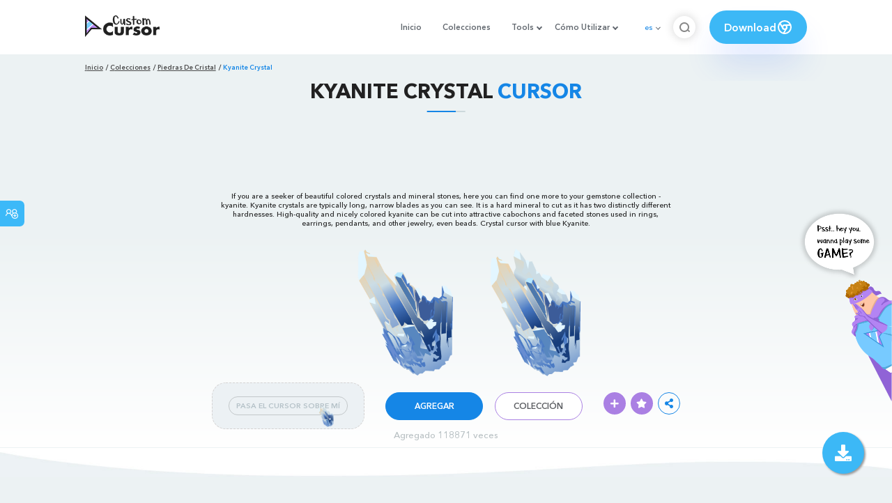

--- FILE ---
content_type: text/html; charset=utf-8
request_url: https://custom-cursor.com/es/collection/crystal-stones/kyanite-crystal
body_size: 14199
content:
<!DOCTYPE html><html class="no-js" lang="es"><head><meta charset="utf-8"><meta name="viewport" content="width=device-width, initial-scale=1"><link rel="apple-touch-icon" href="/apple-touch-icon.png"><link rel="icon" href="/images/favicon.ico"><title>Kyanite Crystal cursor – Custom Cursor</title><meta name="keywords" content="Crystals Cursor, Carnelian Kyanite cursor, blue cursor, quartz cursor, stone, Kyanite cursor, mineral cursor, 3d cursor, gemstone,"><meta name="description" content="If you are a seeker of beautiful colored crystals and mineral stones, here you can find one more to your gem collection - kyanite. Kyanite crystals are typically long, narrow blades as you can see. Crystal cursor with blue Kyanite."><meta name="author" content="BLife Team"><link rel="canonical" href="https://custom-cursor.com/es/collection/crystal-stones/kyanite-crystal"><meta property="og:title" content="Kyanite Crystal cursor – Custom Cursor"><meta property="og:description" content="If you are a seeker of beautiful colored crystals and mineral stones, here you can find one more to your gem collection - kyanite. Kyanite crystals are typically long, narrow blades as you can see. Crystal cursor with blue Kyanite."><meta property="og:type" content="website"><meta property="og:url" content="https://custom-cursor.com/es/collection/crystal-stones/kyanite-crystal"><meta property="og:image" content="https://cdn.custom-cursor.com/packs/5478/crystal-stones-kyanite-pack-652x652.jpg"><meta name="twitter:site" content="@CustomCursor"><meta name="twitter:card" content="summary_large_image"><meta name="twitter:description" content="If you are a seeker of beautiful colored crystals and mineral stones, here you can find one more to your gem collection - kyanite. Kyanite crystals are typically long, narrow blades as you can see. Crystal cursor with blue Kyanite."><meta name="twitter:image:src" content="https://cdn.custom-cursor.com/packs/5478/crystal-stones-kyanite-pack-652x652.jpg"><script type="application/ld+json">{ "@context": "https://schema.org/", "@type": "BreadcrumbList", "itemListElement": [{"@type":"ListItem","position":1,"name":"Inicio","item":"https://custom-cursor.com/es"},{"@type":"ListItem","position":2,"name":"Colecciones","item":"https://custom-cursor.com/es/collections"},{"@type":"ListItem","position":3,"name":"Piedras De Cristal","item":"https://custom-cursor.com/es/collection/crystal-stones"},{"@type":"ListItem","position":4,"name":"Kyanite Crystal","item":"https://custom-cursor.com/es/collection/crystal-stones/kyanite-crystal"}] }
</script><script type="application/ld+json">{"@context":"https://schema.org","@type":"Article","mainEntityOfPage":{"@type":"WebPage","@id":"https://custom-cursor.com/es/collection/crystal-stones/kyanite-crystal"},"headline":"Kyanite Crystal cursor – Custom Cursor","description":"If you are a seeker of beautiful colored crystals and mineral stones, here you can find one more to your gem collection - kyanite. Kyanite crystals are typically long, narrow blades as you can see. Crystal cursor with blue Kyanite.","image":{"@type":"ImageObject","url":"https://cdn.custom-cursor.com/packs/5478/crystal-stones-kyanite-pack-652x652.jpg"},"author":{"@type":"Person","name":"BLife Team"},"publisher":{"@type":"Organization","name":"BLife Team","logo":{"@type":"ImageObject","url":"https://custom-cursor.com/favicon.ico","width":32,"height":32}},"datePublished":"2021-12-03T10:12:49.000Z","dateModified":"2026-01-20T11:05:13.000Z"}</script><link rel="preconnect" href="//cdn.custom-cursor.com" crossorigin><link rel="dns-prefetch" href="//cdn.custom-cursor.com"><meta name="facebook-domain-verification" content="s1ntswtjl4vs3qno9bo1s9050xxp76"><link rel="preload" as="font" href="/fonts/AvenirNextCyr-Bold.woff2" type="font/woff2" crossorigin="anonymous"><link rel="preload" as="font" href="/fonts/AvenirNextCyr-Demi.woff2" type="font/woff2" crossorigin="anonymous"><link rel="preload" as="font" href="/fonts/AvenirNextCyr-Medium.woff2" type="font/woff2" crossorigin="anonymous"><link rel="preload" as="font" href="/fonts/fa-brands-400.woff2" type="font/woff2" crossorigin="anonymous"><link rel="preload" as="font" href="/fonts/fa-regular-400.woff2" type="font/woff2" crossorigin="anonymous"><link rel="preload" as="font" href="/fonts/fa-solid-900.woff2" type="font/woff2" crossorigin="anonymous"><link rel="stylesheet" href="/styles/vendor.css?t=23092021"><link rel="stylesheet" href="/styles/header.css?t=1768917631105"><script>window.Messages = {added: "Agregado",
    notify: {
        success: "Éxito",
        error: "Error",
        errorMessage: "Mensaje de error",
        select_a_cursor_or_pointer: "Seleccione un cursor o puntero",
        curor_pack_is_set: "El paquete de cursor está activo",
        cursor_pack_added_to_my_collection: "Paquete de cursor agregado a mi colección"
    }
}</script><script async src="https://www.googletagmanager.com/gtag/js?id=G-ERTYZQTKXY"></script><script type="application/javascript">window.dataLayer = window.dataLayer || []; function gtag() { dataLayer.push(arguments); } gtag('js', new Date());gtag('config', 'G-ERTYZQTKXY');</script><script type="application/javascript">window.CC_TRANSLATE = { NO_INSTALL: {} }</script><script async src="https://pagead2.googlesyndication.com/pagead/js/adsbygoogle.js?client=ca-pub-2191188247269206"
     crossorigin="anonymous"></script><style>.detail-single .container .detail-single-content .single-content-img .single-slider-img {
    margin: 0 auto;
    max-height: 294px;
    height: 15.3125vw;
    width: 33.90625vw
}

@media (max-width: 1199px) {
    .detail-single .container .detail-single-content .single-content-img .single-slider-img {
        width: 33.90625vw;
        max-width: 90%
    }
}

@media (max-width: 992px) {
    .detail-single .container .detail-single-content .single-content-img .single-slider-img {
        width: 33.90625vw;
        height: auto
    }
}

@media (max-width: 600px) {
    .detail-single .container .detail-single-content .single-content-img .single-slider-img {
        width: auto;
        max-width: 90%;
        max-height: 269px;
        margin-bottom: 15px
    }
}</style><style>::-webkit-scrollbar {
    height: 12px !important;
    width: 10px !important;
}

.c-share {
    color: #1586e6;
    animation: pulse 1s ease-out infinite;
    animation-iteration-count: 2;
    border-color: #1586e6;
}

@keyframes pulse {
    0% {
        opacity: 0.9;
        transform: scale(0.8);
    }
    30% {
        opacity: 1;
        transform: scale(1);
    }
    70% {
        opacity: 1;
        transform: scale(1);
    }
    100% {
        opacity: 0.9;
        transform: scale(0.8);
    }
}

.privacy{
    width: 100%;
}
.privacy a:hover {
    color: #aa80e3;;
}

.privacy a {
    color: #212121;
    transition: color .3s ease-in-out;
    font-family: "Avenir Next Cyr Medium" !important;
    font-size: 16px;
}
</style></head><body><header><style>.header-row ul {
    margin-bottom: 0px !important;
}

li.dropdown:before {
    position: absolute;
    content: "";
    padding: 2px;
    border: solid #61676e;
    border-width: 0 2px 2px 0;
    transform: translateY(-50%) rotate(45deg);
    top: 50%;
    right: 0;
    margin-right: -4px
}

.download_button {
    --primary: #3cb8f6;
    --shadow: rgba(39, 94, 254, .2);
    position: relative;
    display: flex;
    flex-wrap: nowrap;
    align-content: center;
    align-items: center;
    justify-content: center;
    margin-left: 20px;
    padding: 10px 15px;
    border-radius: 30px;
    background: var(--primary);
    overflow: hidden;
    box-shadow: 0 32px 48px -8px var(--shadow);
    font: .8333333333vw Avenir Next Cyr Demi;
    color: white;
    width: 140px !important;
    height: 48px;
    font-size: 15px;
    gap: 5px;
}

.download_button .text {
    color: white;
}

.download_button i {
    padding: 7px;
}

.download_button:hover {
    --primary: #aa80e3;
    text-decoration: none
}

.download_button.rate {
    --primary: #aa80e3;
}

.download_button.rate:hover {
    --primary: #3cb8f6;
}

.download_button svg {
    width: 24px;
    height: 24px;
    display: block;
    color: #fff;
}

ul.header-menu > li {
    padding-top: 5px;
    padding-bottom: 5px
}

.dropbtn {
    padding: 16px;
    font-size: 16px;
    border: none;
}

.dropdown {
    position: relative;
    display: inline-block;
}

/* Dropdown Content (Hidden by Default) */
.dropdown-content {
    display: none;
    position: absolute;
    padding: 10px;
    margin-top: 5px;
    box-shadow: 0 0 1.0416666667vw rgba(0, 0, 0, .18);
    background: #fff;
    border-radius: 10px;
    z-index: 9999;

}

.dropdown-content li {
    margin-right: 0;
}

.dropdown-content li {
    padding-left: 10px;
    padding-right: 15px;
}

/* Links inside the dropdown */
.dropdown-content a {
    color: black;
    text-decoration: none;
    display: block;
    white-space: nowrap;

}

/* Change color of dropdown links on hover */
.dropdown-content a:hover {

}

/* Show the dropdown menu on hover */
.dropdown:hover .dropdown-content {
    display: block;
    right: 0;
}

/* Change the background color of the dropdown button when the dropdown content is shown */
.dropdown:hover .dropbtn {

}

@media (max-width: 991px) {
    .header-menu {
        height: auto !important;
    }

}


</style><div class="header-row"><div class="burger"><span></span></div><a class="header-logo" href="/es" title="Custom Cursor"><img src="https://custom-cursor.com/images/logo.png" alt="Custom Cursor"></a><ul class="header-menu"><li><a href="/es">Inicio</a></li><li><a href="/es/collections">Colecciones</a></li><li class="dropdown"><a class="dropbtn" href="javascript:void(0)">Tools</a><ul class="dropdown-content"><li><a href="/es/constructor">Cursor Constructor</a></li><li><a href="/es/cursor-creator">Custom Cursor Creator</a></li><li><a href="/es/randomizer">Magic 8 Ball Randomizer</a></li><li><a href="/es/custom-cursor-unblocked" target="_blank">Custom Cursor Unblocked</a></li><li><a href="https://community.custom-cursor.com/" target="_blank">Cursor Community</a></li></ul></li><li class="dropdown"><a class="dropbtn" href="javascript:void(0)">Cómo Utilizar</a><ul class="dropdown-content"><li><a href="/es//how-to-use/chrome">¿CÓMO USAR CURSOR PERSONALIZADO PARA CROME</a></li><li><a href="/es/how-to-use/windows">¿CÓMO USAR CUSTOM CURSOR PARA Windows</a></li></ul></li><li class="menu-mobile line"><a href="/es">Inicio</a></li><li class="menu-mobile line"><a href="/es/collections">Colecciones</a></li><li class="menu-mobile line"><a href="/es/constructor">Cursor Constructor</a></li><li class="menu-mobile line"><a href="/es/cursor-creator">Custom Cursor Creator</a></li><li class="menu-mobile line"><a href="/es/randomizer">Magic 8 Ball Randomizer</a></li><li class="menu-mobile line"><a href="/es/custom-cursor-unblocked">Custom Cursor Unblocked</a></li><li class="menu-mobile line"><a href="https://community.custom-cursor.com/">Cursor Community</a></li><li class="menu-mobile line"><a href="/es//how-to-use/chrome">¿CÓMO USAR CURSOR PERSONALIZADO PARA CROME</a></li><li class="menu-mobile line"><a href="/es/how-to-use/windows">¿CÓMO USAR CUSTOM CURSOR PARA Windows</a></li></ul><div class="header-lan"><div class="lan-current">es</div><ul class="lan-list"><li><a href="/en/collection/crystal-stones/kyanite-crystal">en</a></li><li><a href="/es/collection/crystal-stones/kyanite-crystal">es</a></li><li><a href="/fr/collection/crystal-stones/kyanite-crystal">fr</a></li><li><a href="/ru/collection/crystal-stones/kyanite-crystal">ru</a></li></ul></div><div class="header-btn-search"><img src="https://custom-cursor.com/images/icons/search-icon.png" alt="Search for custom-cursor.com"></div><a class="download_button" href="https://chrome.google.com/webstore/detail/custom-cursor-for-chrome/ogdlpmhglpejoiomcodnpjnfgcpmgale?utm_source=site&amp;utm_medium=link&amp;utm_campaign=hover_button" target="_blank" category="download"><div class="text">Download</div><svg><use xlink:href="#chrome"></use></svg></a><svg xmlns="http://www.w3.org/2000/svg" style="display: none;"><symbol id="chrome" xmlns="http://www.w3.org/2000/svg" width="24" height="24" viewBox="0 0 24 24" stroke-width="2" stroke="currentColor" fill="none" stroke-linecap="round" stroke-linejoin="round"><path stroke="none" d="M0 0h24v24H0z" fill="none"></path><circle cx="12" cy="12" r="9"></circle><circle cx="12" cy="12" r="3"></circle><path d="M12 9h8.4"></path><path d="M14.598 13.5l-4.2 7.275"></path><path d="M9.402 13.5l-4.2 -7.275"></path></symbol><symbol id="firefox" xmlns="http://www.w3.org/2000/svg" width="24" height="24" viewBox="0 0 24 24" stroke-width="2" stroke="currentColor" fill="none" stroke-linecap="round" stroke-linejoin="round"><path stroke="none" d="M0 0h24v24H0z" fill="none"></path><path d="M4.028 7.82a9 9 0 1 0 12.823 -3.4c-1.636 -1.02 -3.064 -1.02 -4.851 -1.02h-1.647"></path><path d="M4.914 9.485c-1.756 -1.569 -.805 -5.38 .109 -6.17c.086 .896 .585 1.208 1.111 1.685c.88 -.275 1.313 -.282 1.867 0c.82 -.91 1.694 -2.354 2.628 -2.093c-1.082 1.741 -.07 3.733 1.371 4.173c-.17 .975 -1.484 1.913 -2.76 2.686c-1.296 .938 -.722 1.85 0 2.234c.949 .506 3.611 -.995 4.545 .354c-1.698 .102 -1.536 3.107 -3.983 2.727c2.523 .957 4.345 .462 5.458 -.34c1.965 -1.52 2.879 -3.542 2.879 -5.557c-.014 -1.398 .194 -2.695 -1.26 -4.75"></path></symbol><symbol id="windows" xmlns="http://www.w3.org/2000/svg" width="24" height="24" viewBox="0 0 24 24" stroke-width="2" stroke="currentColor" fill="none" stroke-linecap="round" stroke-linejoin="round"><path stroke="none" d="M0 0h24v24H0z" fill="none"></path><path d="M17.8 20l-12 -1.5c-1 -.1 -1.8 -.9 -1.8 -1.9v-9.2c0 -1 .8 -1.8 1.8 -1.9l12 -1.5c1.2 -.1 2.2 .8 2.2 1.9v12.1c0 1.2 -1.1 2.1 -2.2 1.9z"></path><line x1="12" y1="5" x2="12" y2="19"></line><line x1="4" y1="12" x2="20" y2="12"></line></symbol><symbol id="edge" xmlns="http://www.w3.org/2000/svg" width="24" height="24" viewBox="0 0 24 24" stroke-width="2" stroke="currentColor" fill="none" stroke-linecap="round" stroke-linejoin="round"><path stroke="none" d="M0 0h24v24H0z" fill="none"></path><path d="M20.978 11.372a9 9 0 1 0 -1.593 5.773"></path><path d="M20.978 11.372c.21 2.993 -5.034 2.413 -6.913 1.486c1.392 -1.6 .402 -4.038 -2.274 -3.851c-1.745 .122 -2.927 1.157 -2.784 3.202c.28 3.99 4.444 6.205 10.36 4.79"></path><path d="M3.022 12.628c-.283 -4.043 8.717 -7.228 11.248 -2.688"></path><path d="M12.628 20.978c-2.993 .21 -5.162 -4.725 -3.567 -9.748"></path></symbol><symbol id="star" xmlns="http://www.w3.org/2000/svg" width="24" height="24" viewBox="0 0 24 24" stroke-width="2" stroke="currentColor" fill="none" stroke-linecap="round" stroke-linejoin="round"><path stroke="none" d="M0 0h24v24H0z" fill="none"></path><path d="M12 17.75l-6.172 3.245l1.179 -6.873l-5 -4.867l6.9 -1l3.086 -6.253l3.086 6.253l6.9 1l-5 4.867l1.179 6.873z"></path></symbol></svg><div class="menu-search-container"><div class="menu-search-input"><form><input class="typeahead tt-hint" type="text" placeholder="Buscar custom-cursor.com"></form></div><div class="search-sub-menu"><div id="resultSearch"><h3>Resultados de la búsqueda:</h3><ul id="result" aria-expanded="false"></ul></div><div id="quickLinks"><h3>Enlaces Rápidos</h3><ul><li><a href="/es/editors_picks" title="Selección del Editor">Selección del Editor</a></li><li><a href="/es/tops" title="Cursores Top">Cursores Top</a></li><li><a href="/es/packs" title="Nuevos Cursores">Nuevos Cursores</a></li><li><a href="https://community.custom-cursor.com" target="_blank" title="Foro Comunitario">Foro Comunitario</a></li></ul></div></div></div></div></header><section class="block-breadcrumbs"><div class="breadcrumbs-container"><ul class="breadcrumbs"><li><a href="/es" title="Inicio">Inicio</a></li><li><a href="/es/collections" title="Colecciones">Colecciones</a></li><li><a href="/es/collection/crystal-stones" title="Piedras De Cristal">Piedras De Cristal</a></li><li>Kyanite Crystal</li></ul></div></section><section class="detail-single lazy-background"><div class="container"><h1 class="page-title">Kyanite Crystal <span>Cursor</span></h1><div class="container"><div style='text-align: center;'>
<!-- Pack Item Top -->
<ins class="adsbygoogle"

     style="display:block;width:728px;height:90px;     margin: 0 auto;"
     data-ad-format="horizontal"
     data-ad-client="ca-pub-2191188247269206"
     data-ad-slot="9933613889"
     data-full-width-responsive="true"></ins>
<script>
     (adsbygoogle = window.adsbygoogle || []).push({});
</script>
</div></div><div class="detail-single-content"><div class="single-content-text"><p>If you are a seeker of beautiful colored crystals and mineral stones, here you can find one more to your gemstone collection - kyanite. Kyanite crystals are typically long, narrow blades as you can see. It is a hard mineral to cut as it has two distinctly different hardnesses. High-quality and nicely colored kyanite can be cut into attractive cabochons and faceted stones used in rings, earrings, pendants, and other jewelry, even beads. Crystal cursor with blue Kyanite.</p></div><div class="single-content-img"><div class="single-slider-img"><img alt="Kyanite Crystal Cursor" src="https://cdn.custom-cursor.com/packs/5478/crystal-stones-kyanite-pack.png" loading="lazy"></div></div><div class="single-content-b"><div class="single-b-l ex" style="cursor: url(https://cdn.custom-cursor.com/db/11654/32/crystal-stones-kyanite-cursor.png) , default !important"><button class="btn btn__tran" style="cursor: url(https://cdn.custom-cursor.com/db/11653/32/crystal-stones-kyanite-pointer.png)   , pointer !important">PASA EL CURSOR SOBRE MÍ</button><img class="b-button-img1" srcset="https://cdn.custom-cursor.com/db/11653/32/crystal-stones-kyanite-pointer.png" src="https://cdn.custom-cursor.com/db/11653/32/crystal-stones-kyanite-pointer.png" alt="Kyanite Crystal Blue Pointer" loading="lazy"></div><div class="single-b-c"><div class="btn-group disabled"><a class="btn_add btn_mul add-pack" href="javascript:void(0)" data-name="Kyanite Crystal" data-collection-id="184" data-pack-id="5478" title="Add to Custom Cursor Browser Extension">Agregar</a><a class="btn_win btn_mul install-pack" href="customcur://202b961e-2640-4b41-9ffb-53e10eee35d8" title="Add to Custom Cursor Windows app"><i class="fab fa-windows"></i></a></div><a class="btn btn__white single-btn" href="/es/collection/crystal-stones" title="Colección">Colección</a></div><div class="single-b-r"><div class="single-b-info"><div class="componentAddTrail" id="content"><div class="single-share addToTrail" id="deleteButton" data-id="5478" title="Add to Custom Cursor Trail"><i class="fas fa-plus"></i></div></div><div class="single-share addToFavorite" data-id="5478"><i class="fas fa-star"></i></div><div class="c-share"><i class="fas fa-share-alt"></i><div class="soc c-soc"><a href="#" rel="noopener" onclick="javascript:window.open('http://www.facebook.com/sharer.php?u=http://custom-cursor.com/es/collection/crystal-stones/kyanite-crystal', '', 'menubar=no,toolbar=no,resizable=yes,scrollbars=yes,height=300,width=600');return true;"><i class="fab fa-facebook-f"></i></a><a rel="noopener" href="https://twitter.com/share?url=http://custom-cursor.com/es/collection/crystal-stones/kyanite-crystal&amp;text=Kyanite Crystal&amp;hashtags=customcursor" target="_blank" onclick="javascript:window.open(this.href, '', 'menubar=no,toolbar=no,resizable=yes,scrollbars=yes,height=300,width=600');return false;"><i class="fab fa-twitter"></i></a><a rel="noopener" href="https://pinterest.com/pin/create/button/?url=http://custom-cursor.com/es/collection/crystal-stones/kyanite-crystal&amp;media=https://cdn.custom-cursor.com/packs/5478/crystal-stones-kyanite-pack-652x652.jpg&amp;description=Kyanite Crystal" target="_blank" onclick="javascript:window.open(this.href, '', 'menubar=no,toolbar=no,resizable=yes,scrollbars=yes,height=300,width=600');return false;"><i class="fab fa-pinterest-p"></i></a><a rel="noopener" href="https://www.tumblr.com/share/link?url=http://custom-cursor.com/es/collection/crystal-stones/kyanite-crystal&amp;title=Kyanite Crystal" target="_blank" onclick="javascript:window.open(this.href, '', 'menubar=no,toolbar=no,resizable=yes,scrollbars=yes,height=300,width=600');return false;"><i class="fab fa-tumblr"></i></a><a rel="noopener" href="http://reddit.com/submit?url=http://custom-cursor.com/es/collection/crystal-stones/kyanite-crystal&amp;title=Kyanite Crystal" target="_blank" onclick="javascript:window.open(this.href, '', 'menubar=no,toolbar=no,resizable=yes,scrollbars=yes,height=300,width=600');return false;"><i class="fab fa-reddit-alien"></i></a></div></div></div></div></div></div><div class="detail-single-content" style="text-align: center; color: #b9c1c4;font-size: small;"><a id="added" href="/es/top-downloaded-cursors" style="color: #b9c1c4;">Agregado  118871  veces</a></div></div></section><section class="block-items block-items__page"><div class="container"><div style='text-align: center;'>
<!-- Pack item middle -->
<ins class="adsbygoogle"
     style="display:block"
     data-ad-client="ca-pub-2191188247269206"
     data-ad-slot="5994368878"
     data-ad-format="auto"
     data-full-width-responsive="true"></ins>
<script>
     (adsbygoogle = window.adsbygoogle || []).push({});
</script>
</div></div></section><section class="block-items block-items__page"><div class="container"><h2 class="block-title">Más de la colección <span>Piedras De Cristal</span></h2><div class="row"><div class="col-lg-3 col-md-4 col-sm-6 mb20"><div class="item"><span class="item-label item-label__star addToFavorite" data-id="11479" title="Zafiro Púrpura Cristal"><i class="fas fa-star"></i></span><h3 class="item-name"><a href="/es/collection/crystal-stones/purple-sapphire-crystal">Zafiro Púrpura Cristal cursor</a></h3><a class="item-img" href="/es/collection/crystal-stones/purple-sapphire-crystal" title="Zafiro Púrpura Cristal cursor"><img class="lazyload" alt="Zafiro Púrpura Cristal cursor" src="https://cdn.custom-cursor.com/packs/11479/medium/crystal-stones-purple-sapphire-pack.png" lazyload="on" loading="lazy"/></a><div class="items-btn"><div class="btn-group disabled"><a class="btn_add btn_mul add-pack" href="javascript:void(0)" data-id="11479" data-name="Purple Sapphire Crystal" data-collection-id="184" data-pack-id="11479" title="agregar cursor a browser extension">Agregar</a><a class="btn_win btn_mul install-pack" href="customcur://258d34a5-552f-4890-823b-ba2e33951fd7" title="agregar cursor a cursor cursor para Windows"><i class="fab fa-windows"></i></a></div><a class="btn btn__white" href="/es/collection/crystal-stones/purple-sapphire-crystal" data-id="11479" title="Ver">Ver</a></div></div></div><div class="col-lg-3 col-md-4 col-sm-6 mb20"><div class="item"><span class="item-label item-label__star addToFavorite" data-id="2253" title="Cuarzo Rosa"><i class="fas fa-star"></i></span><h3 class="item-name"><a href="/es/collection/crystal-stones/rose-quartz-gemstone">Cuarzo Rosa cursor</a></h3><a class="item-img" href="/es/collection/crystal-stones/rose-quartz-gemstone" title="Cuarzo Rosa cursor"><img class="lazyload" alt="Cuarzo Rosa cursor" src="https://cdn.custom-cursor.com/packs/2253/medium/pack2878.png" lazyload="on" loading="lazy"/></a><div class="items-btn"><div class="btn-group disabled"><a class="btn_add btn_mul add-pack" href="javascript:void(0)" data-id="2253" data-name="Rose Quartz" data-collection-id="184" data-pack-id="2253" title="agregar cursor a browser extension">Agregar</a><a class="btn_win btn_mul install-pack" href="customcur://0a09d0c3-d6ec-11ea-b4ef-0cc47a76f41e" title="agregar cursor a cursor cursor para Windows"><i class="fab fa-windows"></i></a></div><a class="btn btn__white" href="/es/collection/crystal-stones/rose-quartz-gemstone" data-id="2253" title="Ver">Ver</a></div></div></div><div class="col-lg-3 col-md-4 col-sm-6 mb20"><div class="item"><span class="item-label item-label__star addToFavorite" data-id="3694" title="Magenta Crystal"><i class="fas fa-star"></i></span><h3 class="item-name"><a href="/es/collection/crystal-stones/magenta-crystal">Magenta Crystal cursor</a></h3><a class="item-img" href="/es/collection/crystal-stones/magenta-crystal" title="Magenta Crystal cursor"><img class="lazyload" alt="Magenta Crystal cursor" src="https://cdn.custom-cursor.com/packs/3694/medium/starter-magenta-magic-crystal-cursor-pack.png" lazyload="on" loading="lazy"/></a><div class="items-btn"><div class="btn-group disabled"><a class="btn_add btn_mul add-pack" href="javascript:void(0)" data-id="3694" data-name="Magenta Crystal" data-collection-id="184" data-pack-id="3694" title="agregar cursor a browser extension">Agregar</a><a class="btn_win btn_mul install-pack" href="customcur://1cc75400-1f53-41ae-8f72-a2d143ce2e91" title="agregar cursor a cursor cursor para Windows"><i class="fab fa-windows"></i></a></div><a class="btn btn__white" href="/es/collection/crystal-stones/magenta-crystal" data-id="3694" title="Ver">Ver</a></div></div></div><div class="col-lg-3 col-md-4 col-sm-6 mb20"><div class="item"><span class="item-label item-label__star addToFavorite" data-id="10679" title="Ojo de Gato Verde Gema"><i class="fas fa-star"></i></span><h3 class="item-name"><a href="/es/collection/crystal-stones/green-cats-eye-gemstone">Ojo de Gato Verde Gema cursor</a></h3><a class="item-img" href="/es/collection/crystal-stones/green-cats-eye-gemstone" title="Ojo de Gato Verde Gema cursor"><img class="lazyload" alt="Ojo de Gato Verde Gema cursor" src="https://cdn.custom-cursor.com/packs/10679/medium/crystal-stones-green-cats-eye-pack.png" lazyload="on" loading="lazy"/></a><div class="items-btn"><div class="btn-group disabled"><a class="btn_add btn_mul add-pack" href="javascript:void(0)" data-id="10679" data-name="Green Cat's Eye Gemstone" data-collection-id="184" data-pack-id="10679" title="agregar cursor a browser extension">Agregar</a><a class="btn_win btn_mul install-pack" href="customcur://75023c9f-43fe-4d45-b37a-03622b4b885b" title="agregar cursor a cursor cursor para Windows"><i class="fab fa-windows"></i></a></div><a class="btn btn__white" href="/es/collection/crystal-stones/green-cats-eye-gemstone" data-id="10679" title="Ver">Ver</a></div></div></div><div class="col-lg-3 col-md-4 col-sm-6 mb20"><div class="item"><span class="item-label item-label__star addToFavorite" data-id="3742" title="Blue Quartz Crystal"><i class="fas fa-star"></i></span><h3 class="item-name"><a href="/es/collection/crystal-stones/blue-quartz-crystal">Blue Quartz Crystal cursor</a></h3><a class="item-img" href="/es/collection/crystal-stones/blue-quartz-crystal" title="Blue Quartz Crystal cursor"><img class="lazyload" alt="Blue Quartz Crystal cursor" src="https://cdn.custom-cursor.com/packs/3742/medium/starter-blue-quartz-crystal-cursor-pack.png" lazyload="on" loading="lazy"/></a><div class="items-btn"><div class="btn-group disabled"><a class="btn_add btn_mul add-pack" href="javascript:void(0)" data-id="3742" data-name="Blue Quartz Crystal" data-collection-id="184" data-pack-id="3742" title="agregar cursor a browser extension">Agregar</a><a class="btn_win btn_mul install-pack" href="customcur://712fde93-5a36-4409-8a18-af90bb6a35ea" title="agregar cursor a cursor cursor para Windows"><i class="fab fa-windows"></i></a></div><a class="btn btn__white" href="/es/collection/crystal-stones/blue-quartz-crystal" data-id="3742" title="Ver">Ver</a></div></div></div><div class="col-lg-3 col-md-4 col-sm-6 mb20"><div class="item"><span class="item-label item-label__star addToFavorite" data-id="11911" title="Turmalina Negra Cristal"><i class="fas fa-star"></i></span><h3 class="item-name"><a href="/es/collection/crystal-stones/black-tourmaline-crystal">Turmalina Negra Cristal cursor</a></h3><a class="item-img" href="/es/collection/crystal-stones/black-tourmaline-crystal" title="Turmalina Negra Cristal cursor"><img class="lazyload" alt="Turmalina Negra Cristal cursor" src="https://cdn.custom-cursor.com/packs/11911/medium/crystal-stones-black-tourmaline-pack.png" lazyload="on" loading="lazy"/></a><div class="items-btn"><div class="btn-group disabled"><a class="btn_add btn_mul add-pack" href="javascript:void(0)" data-id="11911" data-name="Black Tourmaline Crystal" data-collection-id="184" data-pack-id="11911" title="agregar cursor a browser extension">Agregar</a><a class="btn_win btn_mul install-pack" href="customcur://b854a4f7-31f7-4a2f-9308-f5d9998939c4" title="agregar cursor a cursor cursor para Windows"><i class="fab fa-windows"></i></a></div><a class="btn btn__white" href="/es/collection/crystal-stones/black-tourmaline-crystal" data-id="11911" title="Ver">Ver</a></div></div></div><div class="col-lg-3 col-md-4 col-sm-6 mb20"><div class="item"><span class="item-label item-label__star addToFavorite" data-id="11305" title="Calcita Verde Cristal"><i class="fas fa-star"></i></span><h3 class="item-name"><a href="/es/collection/crystal-stones/green-calcite-crystal">Calcita Verde Cristal cursor</a></h3><a class="item-img" href="/es/collection/crystal-stones/green-calcite-crystal" title="Calcita Verde Cristal cursor"><img class="lazyload" alt="Calcita Verde Cristal cursor" src="https://cdn.custom-cursor.com/packs/11305/medium/crystal-stones-green-calcite-pack.png" lazyload="on" loading="lazy"/></a><div class="items-btn"><div class="btn-group disabled"><a class="btn_add btn_mul add-pack" href="javascript:void(0)" data-id="11305" data-name="Green Calcite Crystal" data-collection-id="184" data-pack-id="11305" title="agregar cursor a browser extension">Agregar</a><a class="btn_win btn_mul install-pack" href="customcur://74390684-925c-4790-b266-66926774ee07" title="agregar cursor a cursor cursor para Windows"><i class="fab fa-windows"></i></a></div><a class="btn btn__white" href="/es/collection/crystal-stones/green-calcite-crystal" data-id="11305" title="Ver">Ver</a></div></div></div><div class="col-lg-3 col-md-4 col-sm-6 mb20"><div class="item"><span class="item-label item-label__star addToFavorite" data-id="5335" title="Carnelian Crystal"><i class="fas fa-star"></i></span><h3 class="item-name"><a href="/es/collection/crystal-stones/carnelian-crystal">Carnelian Crystal cursor</a></h3><a class="item-img" href="/es/collection/crystal-stones/carnelian-crystal" title="Carnelian Crystal cursor"><img class="lazyload" alt="Carnelian Crystal cursor" src="https://cdn.custom-cursor.com/packs/5335/medium/crystal-stones-carnelian-pack.png" lazyload="on" loading="lazy"/></a><div class="items-btn"><div class="btn-group disabled"><a class="btn_add btn_mul add-pack" href="javascript:void(0)" data-id="5335" data-name="Carnelian Crystal" data-collection-id="184" data-pack-id="5335" title="agregar cursor a browser extension">Agregar</a><a class="btn_win btn_mul install-pack" href="customcur://97dc1f19-eeb4-4da4-a809-e305275f5e85" title="agregar cursor a cursor cursor para Windows"><i class="fab fa-windows"></i></a></div><a class="btn btn__white" href="/es/collection/crystal-stones/carnelian-crystal" data-id="5335" title="Ver">Ver</a></div></div></div><div class="col-lg-3 col-md-4 col-sm-6 mb20"><div class="item"><span class="item-label item-label__star addToFavorite" data-id="6635" title="Emerald Crystal"><i class="fas fa-star"></i></span><h3 class="item-name"><a href="/es/collection/crystal-stones/emerald-crystal">Emerald Crystal cursor</a></h3><a class="item-img" href="/es/collection/crystal-stones/emerald-crystal" title="Emerald Crystal cursor"><img class="lazyload" alt="Emerald Crystal cursor" src="https://cdn.custom-cursor.com/packs/6635/medium/crystal-stones-emerald-pack.png" lazyload="on" loading="lazy"/></a><div class="items-btn"><div class="btn-group disabled"><a class="btn_add btn_mul add-pack" href="javascript:void(0)" data-id="6635" data-name="Emerald Crystal" data-collection-id="184" data-pack-id="6635" title="agregar cursor a browser extension">Agregar</a><a class="btn_win btn_mul install-pack" href="customcur://c7c5ae3f-5151-48cc-8f35-cb86daac8d86" title="agregar cursor a cursor cursor para Windows"><i class="fab fa-windows"></i></a></div><a class="btn btn__white" href="/es/collection/crystal-stones/emerald-crystal" data-id="6635" title="Ver">Ver</a></div></div></div><div class="col-lg-3 col-md-4 col-sm-6 mb20"><div class="item"><span class="item-label item-label__star addToFavorite" data-id="10741" title="Sodalita Cristal"><i class="fas fa-star"></i></span><h3 class="item-name"><a href="/es/collection/crystal-stones/sodalite-crystal">Sodalita Cristal cursor</a></h3><a class="item-img" href="/es/collection/crystal-stones/sodalite-crystal" title="Sodalita Cristal cursor"><img class="lazyload" alt="Sodalita Cristal cursor" src="https://cdn.custom-cursor.com/packs/10741/medium/crystal-stones-sodalite-pack.png" lazyload="on" loading="lazy"/></a><div class="items-btn"><div class="btn-group disabled"><a class="btn_add btn_mul add-pack" href="javascript:void(0)" data-id="10741" data-name="Sodalite Crystal" data-collection-id="184" data-pack-id="10741" title="agregar cursor a browser extension">Agregar</a><a class="btn_win btn_mul install-pack" href="customcur://0a29b100-dc95-4d7b-887c-07046a8d1e97" title="agregar cursor a cursor cursor para Windows"><i class="fab fa-windows"></i></a></div><a class="btn btn__white" href="/es/collection/crystal-stones/sodalite-crystal" data-id="10741" title="Ver">Ver</a></div></div></div><div class="col-lg-3 col-md-4 col-sm-6 mb20"><div class="item"><span class="item-label item-label__star addToFavorite" data-id="4940" title="Amethyst Crystal"><i class="fas fa-star"></i></span><h3 class="item-name"><a href="/es/collection/crystal-stones/amethyst-crystal">Amethyst Crystal cursor</a></h3><a class="item-img" href="/es/collection/crystal-stones/amethyst-crystal" title="Amethyst Crystal cursor"><img class="lazyload" alt="Amethyst Crystal cursor" src="https://cdn.custom-cursor.com/packs/4940/medium/crystal-amethyst-cursor-pack.png" lazyload="on" loading="lazy"/></a><div class="items-btn"><div class="btn-group disabled"><a class="btn_add btn_mul add-pack" href="javascript:void(0)" data-id="4940" data-name="Amethyst Crystal" data-collection-id="184" data-pack-id="4940" title="agregar cursor a browser extension">Agregar</a><a class="btn_win btn_mul install-pack" href="customcur://97ebfeb5-e1df-4b19-8a05-9d2f848429a7" title="agregar cursor a cursor cursor para Windows"><i class="fab fa-windows"></i></a></div><a class="btn btn__white" href="/es/collection/crystal-stones/amethyst-crystal" data-id="4940" title="Ver">Ver</a></div></div></div><div class="col-lg-3 col-md-4 col-sm-6 mb20"><div class="item"><span class="item-label item-label__star addToFavorite" data-id="7461" title="Tiger's Eye Crystal"><i class="fas fa-star"></i></span><h3 class="item-name"><a href="/es/collection/crystal-stones/tigers-eye-crystal">Tiger's Eye Crystal cursor</a></h3><a class="item-img" href="/es/collection/crystal-stones/tigers-eye-crystal" title="Tiger's Eye Crystal cursor"><img class="lazyload" alt="Tiger's Eye Crystal cursor" src="https://cdn.custom-cursor.com/packs/7461/medium/crystal-stones-tigers-eye-pack.png" lazyload="on" loading="lazy"/></a><div class="items-btn"><div class="btn-group disabled"><a class="btn_add btn_mul add-pack" href="javascript:void(0)" data-id="7461" data-name="Tiger's Eye Crystal" data-collection-id="184" data-pack-id="7461" title="agregar cursor a browser extension">Agregar</a><a class="btn_win btn_mul install-pack" href="customcur://c48cdd77-0b90-4e08-8e90-dcd3bf2ee3af" title="agregar cursor a cursor cursor para Windows"><i class="fab fa-windows"></i></a></div><a class="btn btn__white" href="/es/collection/crystal-stones/tigers-eye-crystal" data-id="7461" title="Ver">Ver</a></div></div></div></div><div class="block-items-b block-items-b__center"><a class="btn btn__purple more" href="/es/collection/crystal-stones" title="Más">Más</a></div></div></section><section class="block-items block-items__page"><div class="container"><div style='margin-bottom: 50px; text-align: center'>
<!-- Pack Item Bottom -->
<ins class="adsbygoogle"
     style="display:block"
     data-ad-client="ca-pub-2191188247269206"
     data-ad-slot="7578510331"
     data-ad-format="auto"
     data-full-width-responsive="true"></ins>
<script>
     (adsbygoogle = window.adsbygoogle || []).push({});
</script>

 
</div></div></section><style>.float {position: fixed;width: 60px;height: 60px;bottom: 40px;right: 40px;background-color: #3cb8f6;color: #FFF;border-radius: 50px;text-align: center;box-shadow: 2px 2px 3px #999;z-index: 1000;}
ul.download-buttons {position: fixed;padding-bottom: 20px;right: 100px;bottom: 0px;z-index: 100;}
ul.download-buttons li {list-style: none;margin-bottom: 10px;}
ul.download-buttons li:first-child {margin-left: 25px;}
ul.download-buttons li a {font-size: 16px;background-color: #3cb8f6;color: #fff;border-radius: 50px;text-align: center;border: 1px solid #3cb8f6;width: 260px;display: block;padding: 15px 5px;text-decoration: none;text-transform: uppercase;font-weight: bold;white-space: nowrap;}
ul.download-buttons:hover {visibility: visible !important;opacity: 1 !important;}
.my-float {font-size: 24px;margin-top: 18px;}
a#menu-download + ul {visibility: hidden;}
a#menu-download + ul li:hover a {border: 1px solid #1586e6;background: linear-gradient(180deg, #fff, #ecf2f3);background: white;color: #5b5d61;}
a#menu-download:hover + ul {visibility: visible;animation: slidein 0.5s;}
a#menu-download i {animation: slidein 0.5s;}
a#menu-download:hover > i {animation: slidein 0.5s;}
@media screen and (max-width: 800px) {   .float { display: none }   }
</style><a class="float" id="menu-download" href="javascript:void(0)" title="Download Custom Cursor"><i class="fa fa-download my-float"></i></a><ul class="download-buttons"><li><a href="https://chrome.google.com/webstore/detail/custom-cursor-for-chrome/ogdlpmhglpejoiomcodnpjnfgcpmgale?utm_source=site&amp;utm_medium=link&amp;utm_campaign=hover_button" title="Download Custom Cursor for Chrome" target="_blank">Download for Chrome</a></li><li><a href="https://custom-cursor.com/downloads/1.0.25/CustomCursor.exe" title="Download Custom Cursor for Windows" target="_blank">Download for Windows</a></li></ul><section class="banner-page chrome" style="display:none"><div class="download-box"><div class="download-text" style="z-index: 9999999;position: relative; "><h2>¿Todavía no tienes una extensión de Custom Cursor para Chrome?</h2><p>Instálalo desde Chrome Web Store oficial</p><a href="https://chrome.google.com/webstore/detail/ogdlpmhglpejoiomcodnpjnfgcpmgale" target="_blank">descargar</a></div><div class="download-img"><img src="/images/banner-page/banner-page-img-1.webp" loading='lazy' alt="Instálalo desde Chrome Web Store oficial"></div></div></section><section class="banner-page edge" style="display:none"><div class="download-box"><div class="download-text" style="z-index: 9999999;position: relative;"><h2>¿Todavía no tienes un Custom Cursor para Edge addon?</h2><p>Instálelo desde el sitio oficial de Microsoft Edge Addons</p><a href="https://microsoftedge.microsoft.com/addons/detail/ekmpbacnhaailfeebjmpoeifoobmpfhk" target="_blank">descargar</a></div><div class="download-img"><img loading='lazy'  src="/images/banner-page/banner-page-img-1.webp" alt="Instálelo desde el sitio oficial de Microsoft Edge Addons"></div></div></section><section class="banner-page opera" style="display:none"><div class="download-box"><div class="download-text" style="z-index: 9999999;position: relative;"><h2>¿Todavía no tienes un Custom Cursor para Opera addon?</h2><p>Instálalo desde el sitio oficial de Opera addons</p><a href="https://chrome.google.com/webstore/detail/ogdlpmhglpejoiomcodnpjnfgcpmgale" target="_blank">descargar</a></div><div class="download-img"><img loading='lazy' src="/images/banner-page/banner-page-img-1.webp" alt="Instálalo desde el sitio oficial de Opera addons"></div></div></section><section class="banner-page yandex" style="display:none"><div class="download-box"><div class="download-text" style="z-index: 9999999;position: relative;"><h2>¿Todavía no tienes un Custom Cursor para Yandex addon?</h2><p>Instálelo desde oficiales de Opera addons para Yandex el sitio</p><a href="https://chrome.google.com/webstore/detail/ogdlpmhglpejoiomcodnpjnfgcpmgale" target="_blank">descargar</a></div><div class="download-img"><img loading="lazy" src="/images/banner-page/banner-page-img-1.webp" alt="Instálelo desde oficiales de Opera addons para Yandex el sitio"></div></div></section><section class="banner-page firefox" style="display:none"><div class="download-box"><div class="download-text" style="z-index: 9999999;position: relative;"><h2>¿Todavía no tienes un Custom Cursor para Firefox addon?</h2><p>Instálelo desde el sitio oficial de Firefox Addons</p><a href="https://addons.mozilla.org/en-US/firefox/addon/the-custom-cursor/" target="_blank">descargar</a></div><div class="download-img"><img loading='lazy' src="/images/banner-page/banner-page-img-1.webp" alt="Instálelo desde el sitio oficial de Firefox Addons"></div></div></section><section class="banner-page windows" style="display:none"><div class="download-box wn"><div class="download-text" style="z-index: 9999999;"><h2>You still do not have a Custom Cursor?</h2><p>Install it</p><div class="btn-group"><a class="btn btn__purple btn__chrome" role="button" href="https://chrome.google.com/webstore/detail/custom-cursor-for-chrome/ogdlpmhglpejoiomcodnpjnfgcpmgale" target="_blank" style="display:none; width: 214px;"><i class="fab fa-chrome" style="margin-right:10px"></i>for Chrome</a><a class="btn btn__purple btn__edge" role="button" href="https://microsoftedge.microsoft.com/addons/detail/custom-cursor-for-microso/ekmpbacnhaailfeebjmpoeifoobmpfhk" target="_blank" style="display:none; width: 214px;"><i class="fab fa-edge" style="margin-right:10px"></i>for Edge</a><a class="btn btn__purple btn__windows" role="button" href="https://custom-cursor.com/products/custom-cursor-for-windows" target="_blank" style="width: 214px;display:none"><i class="fab fa-windows" style="margin-right:10px"></i>for Windows</a></div></div><div class="download-img"><img alt="Custom Cursor for Windows" loading='lazy' src="https://custom-cursor.com/img/banner_img_footer_windows_custom_cursor.webp" ></div></div></section><footer><div class="container"><div class="footer-row"><div class="footer-l"><a class="footer-logo" href="/es"><img loaded="lazy" src="/images/logo.png" alt="Custom Cursor Logo"></a><div class="footer-soc"><a href="https://www.facebook.com/customcursor" target="_blank" title="Custom Cursor Facebook Page"><i class="fab fa-facebook-f"></i></a><a href="https://twitter.com/customcursor" target="_blank" title="Custom Cursor Twitter"><i class="fab fa-twitter"></i></a><a href="https://www.pinterest.com/customcursor" target="_blank" title="Custom Cursor Pinterest"><i class="fab fa-pinterest-p"></i></a><a href="https://www.instagram.com/thecustomcursor/" target="_blank" title="Custom Cursor Instagram"><i class="fab fa-instagram"></i></a><a href="https://www.youtube.com/c/beautifullife450" target="_blank" title="Custom Cursor YouTube Page"><i class="fab fa-youtube"></i></a><a href="https://discord.gg/VfeGEfU" target="_blank" title="Custom Cursor Discord Server"><i class="fab fa-discord"></i></a><a href="https://community.custom-cursor.com/" target="_blank" title="Custom Cursor Community Forum"><i class="fab fa-discourse"></i></a></div><div class="footer-b" style="display: block"><p><i class="far fa-copyright"></i> 2017 - 2026, BLife Team LLC</p><p style="max-width: 270px;margin-top: 10px;">El contenido proporcionado en este sitio web es FanArt. Todos los nombres de productos, logotipos, personajes, marcas, marcas comerciales y marcas comerciales registradas son propiedad de sus respectivos dueños y no están relacionados con Custom Cursor.</p></div></div><ul class="footer-menu" style="column-count: 1"><li><a href="/es/editors-picks" title="Selección del Editor">Selección del Editor</a></li><li><a href="/es/tops" title="Cursores Top">Cursores Top</a></li><li><a href="/es/packs" title="Nuevos Cursores">Nuevos Cursores</a></li><li><a href="/es/top-downloaded-cursors" title="Cursores más descargados">Cursores más descargados</a></li><li><a href="/es/successful-installation" title="Paquetes de cursores aleatorios">Paquetes de cursores aleatorios</a></li><li><a href="/randomizer" title="Magic 8 Ball Custom Cursor Randomizer">Magic 8 Ball Randomizer</a></li><li><a href="/cursor-creator" title="Cursor Creator">Custom Cursor Creator</a></li></ul><ul class="footer-menu" style="column-count: 1"><li><a href="/es/products/custom-cursor-for-windows" title="Custom Cursor para Windows 10">Custom Cursor para Windows 10</a></li><li><a href="/es/games/cursor-man-game" title="Custom Cursor-Man - Clicker Juego">Custom Cursor-Man - Clicker Juego</a></li><li><a href="/es/custom-cursor-unblocked" title="custom cursor unblocked">Custom Cursor Unblocked</a></li><li><a class="custom-cursor-ms-store" href="https://apps.microsoft.com/store/detail/custom-cursor/XPFF8Q4ZP7Q321" target="_blank">Custom Cursor on Microsoft Store</a></li><li><a class="custom-cursor-ms-store" href="https://chrome.google.com/webstore/detail/custom-cursor-trails/cpofhfeclnhnhodbcabgcihloffdpgpd" target="_blank">Custom Cursor Trails for Chrome</a></li><li><a class="custom-cursor-ms-store" href="https://custom-cursor.com/cursor-trails" target="_blank">Custom Cursor Trails</a></li></ul><ul class="footer-menu" style="column-count: 1"><li><a href="/es/how-to-use" title="Cómo Utilizar">Cómo Utilizar</a></li><li><a href="https://community.custom-cursor.com" title="Foro Comunitario">Foro Comunitario</a></li><li><a href="/es/support" title="El Apoyo">El Apoyo</a></li><li><a target="_blank" href="https://chrome.google.com/webstore/detail/custom-cursor-for-chrome/ogdlpmhglpejoiomcodnpjnfgcpmgale/reviews?utm_source=site&amp;utm_medium=links&amp;utm_campaign=rate_us" title="Nos Califica">Nos Califica</a></li></ul></div><div class="footer-privacy" style="background: #fffaa; text-align: center"><div class="privacy" style="margin: 0 auto"><a href="/es/terms" rel="nofollow" title="Términos de Uso">Términos de Uso</a><span class="delimiter" style="margin: 0 15px">•</span><a href="/es/privacy" rel="nofollow" title="Política de Privacidad">Política de Privacidad</a><span class="delimiter" style="margin: 0 15px">•</span><a href="/es/cookie-policy" rel="nofollow" title="Política de Cookies">Política de Cookies</a></div></div></div></footer><a class="fix-btn" href="https://community.custom-cursor.com" target="_blank" title="Community Custom Cursor"><span class="fix-text">Foro Comunitario</span></a><script src="/scripts/vendor.js?t=11112021"></script><script>(function () {
    localStorage.setItem('csPointers', JSON.stringify({}));
    localStorage.setItem('csCursors', JSON.stringify({}));

    class Notify {
        install() {
            $.fancybox.open({
                src: "/api/block/install/#{locale}",
                type: 'ajax',
                btnTpl: {
                    smallBtn: '<button data-fancybox-close class="close-ratting" title="{{CLOSE}}">' + '<i class="fas fa-times"></i>' + '</button>'
                }
            });
        }

        successInstallCollection(data) {
            $('.box-success').addClass('active');
            $.growl.notice({
                title: window.Messages.notify.success,
                message: `Collection ${data.name} installed`
            });
        }

        successInstallPack(data) {
            $.growl.notice({
                title: window.Messages.notify.success,
                message: `Cursor Pack ${data.items[0].name} installed`
            });
        }

        error(e) {
            $.growl.error({
                title: window.Messages.notify.error,
                message: window.Messages.notify.errorMessage
            });
        }
    }

    var parser = new UAParser(),
        webStoreLink = 'https://chrome.google.com/webstore/detail/ogdlpmhglpejoiomcodnpjnfgcpmgale',
        browser = null,
        expiresCookieDay = 31,
        collections = new Map(),
        config = {};


    var userBrowser = parser.getBrowser().name.toLowerCase();
    switch (userBrowser) {
        case 'chrome': {
            $(".download_button").attr('href', 'https://chrome.google.com/webstore/detail/ogdlpmhglpejoiomcodnpjnfgcpmgale')
                .attr("title", "Download Custom Cursor for Chrome");
            $(".download_button svg use").attr('xlink:href', "#chrome")
            break;}
        case 'edge': {
            $(".download_button").attr('href', 'https://apps.microsoft.com/store/detail/custom-cursor/XPFF8Q4ZP7Q321')
                .attr("title", "Download Custom Cursor for Edge")
            $(".download_button svg use").attr('xlink:href', "#edge")
            break}
        case 'firefox': {
            $(".download_button").attr('href', 'https://addons.mozilla.org/en-US/firefox/addon/the-custom-cursor/')
                .attr("title", "Download Custom Cursor for Firefox");
            $(".download_button svg use").attr('xlink:href', "#firefox")
            break}
        default: break;
    }

    if (parser.getOS().name.toLowerCase() == 'windows') {
        $('.windows').show();

        $.cookie('is_win', true, {expires: 100, path: '/'});
        $('.btn-group.disabled').each(function (e) {
            $(this).removeClass('disabled');
        });
        switch (userBrowser) {
            case 'chrome': {
                $('.btn__chrome').show();
                $('.btn__edge').hide();
                $('.btn__windows').show();
                webStoreLink = 'https://chrome.google.com/webstore/detail/cursor-helper-custom-curs/ogdlpmhglpejoiomcodnpjnfgcpmgale';
                $('.block-thank .chrome').show();
                break;
            }
            case 'edge': {
                $('.btn__edge').show();
                $('.btn__chrome').hide();
                $('.btn__windows').show();
                $('.block-thank .edge').show();
                break;
            }
            case 'firefox': {
                $(".download_button").attr('href', 'https://addons.mozilla.org/en-US/firefox/addon/the-custom-cursor/')
                $('.btn__chrome').show();
                $('.btn__windows').show();
                break;
            }
            default: {
                $('.btn__chrome').show();
                $('.btn__windows').show();
                break;
            }
        }
    } else {
        webStoreLink = "https://chrome.google.com/webstore/detail/cursor-helper-custom-curs/ogdlpmhglpejoiomcodnpjnfgcpmgale";
        if (userBrowser == 'edge') {
            webStoreLink = 'https://chrome.google.com/webstore/detail/cursor-helper-custom-curs/ogdlpmhglpejoiomcodnpjnfgcpmgale';
        }
        switch (userBrowser) {
            case 'chrome': {
                $('.chrome').show();
                break;
            }
            case 'edge': {
                $('.edge').show();
                break;
            }
            case 'yandex': {
                $('.yandex').show();
                break;
            }
            case 'opera': {
                $('.opera').show();
                break;
            }
            case 'firefox': {
                $('.firefox').show();
                break;
            }
            default: {
                $('.chrome').show();
            }
        }
    }

    $('.webStoreLink').attr('href', webStoreLink);
    $('.linkWebStore').attr('href', webStoreLink);

    function disableBtn(element, className) {
        element.removeClass(className).text(window.Messages.added).addClass('active')
    }


    function exist(extensionId) {
        return new Promise((resolve, reject) => {
            try {
                chrome.runtime.sendMessage(extensionId, {action: 'get_config'}, function (response) {
                    if (response) {
                        resolve({extensionId: extensionId, installed: true, data: response});
                    } else {
                        resolve({extensionId: extensionId, installed: false});
                    }
                })
            } catch (e) {
                reject(e)
            }
        })
    }

    function onlyUnique(value, index, self) {
        return self.indexOf(value) === index;
    }

    function sendMessagePromise(extId, data) {
        return new Promise(function (resolve, reject) {
            try {
                browser.runtime.sendMessage(extId, data, function (response) {
                    if (response) {
                        resolve(response);
                    } else {
                        reject(response);
                    }
                });
            } catch (e) {
                reject(e)
            }
        });
    }

    (function () {
        window.listcoll = window.collections || JSON.parse((document.getElementById('data')) ? document.getElementById('data').innerHTML : '{}');
    })();


    if ((['yandex', 'opera', 'edge', 'chrome', 'atom'].includes(userBrowser)) || parser.getEngine().name.toLowerCase() == 'blink') {
        browser = chrome;
        Promise.all([
            exist('ekmpbacnhaailfeebjmpoeifoobmpfhk').then().catch((e) => console.log('')),
            exist('ogdlpmhglpejoiomcodnpjnfgcpmgale').then().catch((e) => console.log('')),
            exist('ogdlpmhglpejoiomcodnpjnfgcpmgale').then().catch((e) => console.log(''))
        ])
            .then((values) => {
                config = values.find(item => {
                    if (item && item.installed) {
                        let userBrowser = parser.getBrowser().name.toLowerCase();
                        $(".download_button svg use").attr('xlink:href', "#star");
                        $(".download_button").addClass('rate').attr('category', 'Rate Us')
                        $(".download_button .text").text("Rate us");

                        switch (userBrowser) {
                            case 'chrome': {
                                $(".download_button").attr('href', 'https://chrome.google.com/webstore/detail/ogdlpmhglpejoiomcodnpjnfgcpmgale/reviews')
                                    .attr("title", "Custom Cursor for Chrome");
                                break;}
                            case 'edge': {
                                $(".download_button").attr('href', 'https://apps.microsoft.com/store/detail/custom-cursor/XPFF8Q4ZP7Q321')
                                    .attr("title", "Custom Cursor for Edge")
                                break}
                            case 'firefox': {
                                $(".download_button").attr('href', 'https://addons.mozilla.org/en-US/firefox/addon/the-custom-cursor/')
                                    .attr("title", "Custom Cursor for Firefox");
                                break}
                            default:
                                break;
                        }



                        return true
                    }
                });

                if (config && config.extensionId) {
                    $.cookie('extensionId', config.extensionId, {expires: expiresCookieDay, path: '/'});
                    $.cookie('uid', config.data.uid, {expires: expiresCookieDay, path: '/'});
                    $.cookie('ver', config.data.ver, {expires: expiresCookieDay, path: '/'});

                    for (let i in config.data.collection) {
                        if (!config.data.collection[i].items) {
                            config.data.collection[i].items = [];
                        }
                        let packs = Object.values(config.data.collection[i].items).map(({id}) => id);
                        collections.set(config.data.collection[i].id, packs);
                        packs.forEach((item, index) => disableBtn($(`.add-pack[data-pack-id=${item}]`), 'add-pack'))
                    }

                    function addpack(e) {
                        let data = {
                            collection: $(this).data('collection-id'), items: [$(this).data('pack-id')],
                            version: 2, pack: $(this).data('pack-id')
                        };
                        gtag('event', 'add-to-ext', {
                            'event_category': 'add-pack',
                            'event_label': $(this).data('name'),
                            'value': $(this).data('pack-id')
                        });

                        if (!collections.has(data.collection))
                            collections.set(data.collection, []);


                        let packs = collections.get(data.collection);
                        packs.push($(this).data('pack-id'));
                        collections.set(data.collection, packs);
                        data.items = collections.get(data.collection);
                        requestApiGetCollection(data, $(this).data('pack-id'));
                        e.preventDefault();
                    }

                    function sendMessage(data, cb) {
                        try {
                            browser.runtime.sendMessage(config.extensionId, {
                                action: 'install_collection',
                                name: data.slug,
                                slug: data.slug,
                                collection: data
                            }, cb.bind(this));

                            if (browser.runtime.lastError) {
                                console.warn('Whoops.. ' + chrome.runtime.lastError.message);
                            } else {

                            }
                        } catch (e) {
                        }
                    }

                    function requestApiGetCollection(data, packId) {
                        $.ajax({
                            url: '/api/collection?packId=' + packId,
                            method: 'post',
                            data: {
                                collection: data.collection,
                                version: 2,
                                items: $.extend({}, data.items)
                            }
                        }).done(function (response) {
                            (new Notify()).successInstallPack(response);
                            sendMessage(response, (response) => {
                                disableBtn($(`.add-pack[data-pack-id='${data.pack}']`), 'add-pack');
                            });

                        }).error(function (e) {
                            (new Notify()).error(e)
                        })
                    }

                    function addcollection(e) {
                        let element = $(this);
                        if (element.hasClass('installed')) {
                            e.preventDefault();
                            return false;
                        }
                        let collectionId = element.data('collection-id');
                        gtag('event', 'add-to-ext',
                            {'event_category': 'add-coll', 'event_label': $(this).data('name'), 'value': collectionId}
                        );

                        $.ajax({
                            url: "/api/collection", method: 'post',
                            data: {collection: collectionId, items: [], version: config.data.ver}
                        })
                            .done((data) => {
                                (new Notify()).successInstallCollection(data);
                                sendMessage(data, (response) => {
                                    disableBtn($(`.add-to-collection[data-collection-id='${collectionId}']`), 'add-to-collection');
                                    disableBtn($(`[data-collection-id='${collectionId}']`), 'add-to-collection');
                                })
                            });
                        e.preventDefault();
                        return false;

                    }

                    $('.container')
                        .not('.installed')
                        .on('click', '.add-to-collection', addcollection);
                    $('.container')
                        .on('click', '.add-pack', addpack);

                    collections.forEach(((packs, id) => {
                        if (!window.listcoll) return false;
                        if (window.listcoll[id]) {
                            let c = window.listcoll[id].items;
                            if (!c) return false;
                            let intersection = c.filter(x => !packs.includes(parseInt(x)));
                            if (intersection.length == 0)
                                disableBtn($(`.add-to-collection[data-collection-id='${id}']`), 'add-to-collection');
                        }
                    }));


                    $('.container').on('click', '.addToFavorite', function (e) {
                        if (!config) {
                            (new Notify()).install();
                            return false;
                        }
                        e.preventDefault();
                        var packId = $(this).data('id');
                        sendMessagePromise(config.extensionId, {action: 'get_config'})
                            .then(function (data) {
                                var fav = [];
                                if (!data.favorites) {

                                } else {
                                    fav = data.favorites;
                                }
                                fav.push(packId);
                                var result = fav.filter(onlyUnique);
                                sendMessagePromise(config.extensionId, {
                                    action: 'set_config',
                                    data: {favorites: result}
                                });
                            });

                        $(`.add-pack[data-pack-id=${packId}]`).trigger('click');
                        $(`.addToFavorite[data-id=${packId}]`).addClass('active')
                    });
                    sendMessagePromise(config.extensionId, {action: 'get_config'}).then(function (value) {
                        if (value) {
                            if (value.favorites) {
                                value.favorites.forEach((id) => $(`.addToFavorite[data-id=${id}]`).addClass('active'))
                            }
                        }
                    }).catch((e) => (new Notify()).error(e));

                    if (parser.getBrowser().name.toLowerCase() == 'chrome') {
                        if (config) {
                            $('.container').on('click', '.click_rate_us', function (e) {
                                $.cookie('visited', 'yes', {expires: 30, path: '/'});
                                $.cookie('loaded', 1, {expires: 30, path: '/'});
                                browser.runtime.sendMessage(config.extensionId, {
                                    action: 'set_config',
                                    data: {is_hide_show_ranking: 1}
                                });
                            });
                        }
                    }
                    window.config = config;
                } else {
                    $('.container').on('click', '.addToFavorite', (new Notify()).install);
                    $('.container').on('click', '.add-pack', (new Notify()).install);
                    $('.container').on('click', '.add-to-collection', (new Notify()).install);
                }
            });
    } else {
        if(parser.getBrowser().name === 'Firefox')
            return false;

        $('.container').on('click', '.addToFavorite', (new Notify()).install);
        $('.container').on('click', '.add-pack', (new Notify()).install);
        $('.container').on('click', '.add-to-collection', (new Notify()).install);
    }
})();
</script><script src="/scripts/search.js"></script><script src="/scripts/main.js?t=22222"></script><script src="/scripts/share.js?t=11112021"></script><script> window.cursorPack = {
    id: `202b961e-2640-4b41-9ffb-53e10eee35d8`,
    name: `Kyanite Crystal`,
    image: `https://cdn.custom-cursor.com/db/11654/crystal-stones-kyanite-cursor.png`,
    pattern: JSON.stringify([
        "<img src='https://cdn.custom-cursor.com/db/11654/crystal-stones-kyanite-cursor.png' width='32'/>",
        "<img src='https://cdn.custom-cursor.com/db/11653/crystal-stones-kyanite-pointer.png' width='32'/>"
    ]),
    short_description: `If you are a seeker of beautiful colored crystals and mineral stones, here you can find one more to your gem collection - kyanite. Kyanite crystals are typically long, narrow blades as you can see. Crystal cursor with blue Kyanite.`,
    slug: `kyanite-crystal`,
    url: ""
}</script><link href="/static/css/cursor_creator2.css?t=1768917631105" rel="stylesheet"><script defer="defer" src="/static/js/cursor_creator2.js?t=1768917631105"></script><script>$('.ex').hover(function () {
    $('.b-button-img1').hide();
    $('.b-button-img2').hide()
}, function () {
    $('.b-button-img1').show();/*$('.b-button-img2').show()*/
});
fetch(`/api/stat/pack/added/5478/es`, {method: 'POST'}).then(function (data) {
    return data.json()
}).then(function (data) {
    $("#added").text(data.text)
});</script><style>.fix-btn-game{animation:  mymove 1.5s;display: block;}
@keyframes mymove { from {right: -200px;}  to {right: 0px;} }
@keyframes hide { from {right: 0px;}  to {right: -300px;} }
@media screen and (max-width: 978px) {   .fix-btn-game { display: none !important; animation: none }   }
.game_teaser{height: 40vh}</style><div class="fix-btn-game" id="fix-btn-game"><a class="click-game" href="https://chrome.google.com/webstore/detail/custom-cursor-man-heros-r/felflkndljbjehhgadcfmijcoamhhngl" title="Custom Cursor-Man: Hero's Rise - Clicker Juego" target="_blank"><img class="game_teaser" src="/images/game_teaser.webp" alt="Custom Cursor-Man: Hero's Rise - Clicker Juego"/></a></div><script id="core">$(function () {
    let clickgame = $.cookie('clickgame'),
        element = $('#fix-btn-game');
    if (clickgame) {
        element.remove();
    } else {
        element.on('click', function () {
            $.cookie('clickgame', true, {expires: 7, path: '/'})
            element.css({"animation": "hide 2s"});
            setTimeout(() => {
                element.remove()
            }, 2100);
        });
        setTimeout(() => {
            element.remove()
        }, 30000);
    }
});</script><script src="/scripts/lazysizes.js?t=05082020"></script><script type="module">function getParameterByName(name, url) {
if (!url) url = window.location.href;
name = name.replace(/[\[\]]/g, '\\$&');
var regex = new RegExp('[?&]' + name + '(=([^&#]*)|&|#|$)'),
results = regex.exec(url);
if (!results) return null;
if (!results[2]) return '';
return decodeURIComponent(results[2].replace(/\+/g, ' '));
}

var winclient = getParameterByName("winclient"), is_Win = $.cookie('is_win');
if (winclient != null) {
$.cookie('is_win', true, {expires: 100, path: '/'});
is_Win = true;
}

if (is_Win) $('.btn-group.disabled').each(function (e) {
$(this).removeClass('disabled');
});
var visitedPage = $.cookie('visitedPage');

if (visitedPage == null) {
$.cookie('visitedPage', 1, {expires: 30, path: '/'});
} else {
$.cookie('visitedPage', parseInt(visitedPage) + 1, {expires: 30, path: '/'});
if (visitedPage == 15) {
$.fancybox.open({
src: "/api/block/rating/es",
type: "ajax",
btnTpl: {smallBtn: '<button data-fancybox-close class="close-ratting" title="{{CLOSE}}"><i class="fas fa-times"></i></button>'}
});
}
if (visitedPage == 200) $.cookie('visitedPage', 1, {expires: 30, path: '/'});

}
$('.dropdown').on('click', function () {
$(this).toggleClass('active-howto');
});
$("html, body").click(function (e) {
0 === $(e.target).closest(".dropdown").length && $(".dropdown").removeClass("active-howto")
});</script><script>$(function () {
    $(".download-buttons a").on("click", (e) => {
        gtag('event', 'download-buttons', {
            event_category: $(e.target).text(),
            event_label: $(e.target).text(),
            value: 1
        });
    });
    $(".download_button").on("click", (e) => {
        gtag('event', 'download_button', {
            event_category: $(e.target).text(),
            event_label: $(e.target).attr('href'),
            value: 1
        });
    });
    $(".custom-cursor-ms-store").on("click", (e) => {
        gtag('event', 'get-custom-cursor-ms-store', {
            event_category: "click_link_footer",
            event_label: $(e.target).attr('href'),
            value: 1
        });
    });



})</script><script defer src="https://static.cloudflareinsights.com/beacon.min.js/vcd15cbe7772f49c399c6a5babf22c1241717689176015" integrity="sha512-ZpsOmlRQV6y907TI0dKBHq9Md29nnaEIPlkf84rnaERnq6zvWvPUqr2ft8M1aS28oN72PdrCzSjY4U6VaAw1EQ==" data-cf-beacon='{"version":"2024.11.0","token":"6aabd2e762dd4bfc945d14b89251ac4f","r":1,"server_timing":{"name":{"cfCacheStatus":true,"cfEdge":true,"cfExtPri":true,"cfL4":true,"cfOrigin":true,"cfSpeedBrain":true},"location_startswith":null}}' crossorigin="anonymous"></script>
</body></html>

--- FILE ---
content_type: text/html; charset=utf-8
request_url: https://www.google.com/recaptcha/api2/aframe
body_size: 266
content:
<!DOCTYPE HTML><html><head><meta http-equiv="content-type" content="text/html; charset=UTF-8"></head><body><script nonce="5ni_kG1n74_TW-MnActOIQ">/** Anti-fraud and anti-abuse applications only. See google.com/recaptcha */ try{var clients={'sodar':'https://pagead2.googlesyndication.com/pagead/sodar?'};window.addEventListener("message",function(a){try{if(a.source===window.parent){var b=JSON.parse(a.data);var c=clients[b['id']];if(c){var d=document.createElement('img');d.src=c+b['params']+'&rc='+(localStorage.getItem("rc::a")?sessionStorage.getItem("rc::b"):"");window.document.body.appendChild(d);sessionStorage.setItem("rc::e",parseInt(sessionStorage.getItem("rc::e")||0)+1);localStorage.setItem("rc::h",'1768989491284');}}}catch(b){}});window.parent.postMessage("_grecaptcha_ready", "*");}catch(b){}</script></body></html>